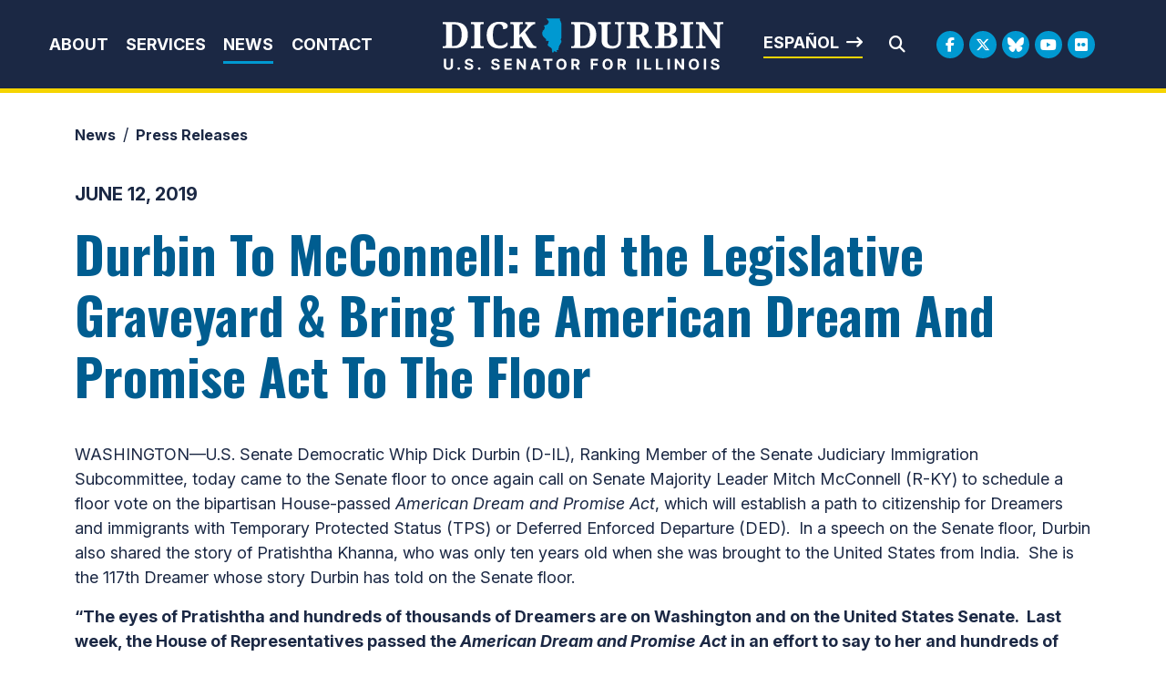

--- FILE ---
content_type: text/html;charset=UTF-8
request_url: https://www.durbin.senate.gov/newsroom/press-releases/durbin-to-mcconnell-end-the-legislative-graveyard-and-bring-the-american-dream-and-promise-act-to-the-floor
body_size: 11534
content:

	
	
	
	
	
	
	
	
	


	


    
	

		
		

		



		
		
			 
		    	
			
		
		

		
		

		

		
		

		 
		 
		 	
		 
                

                    

		
        
		

		
			

			
		

		
		

		
		

		

		
    
	   


	























	  






















  





    

    



 
 
		
		
		
		
		





	


	
	


    



    
    







	







	
	
	

















<!DOCTYPE html>
<!--[if lt IE 7 ]><html lang="en" class="no-js ie ie6"> <![endif]-->
<!--[if IE 7 ]><html lang="en" class="no-js ie ie7"> <![endif]-->
<!--[if IE 8 ]><html lang="en" class="no-js ie ie8"> <![endif]-->
<!--[if IE 9 ]><html lang="en" class="no-js ie ie9"> <![endif]-->
<!--[if IE 10 ]><html lang="en" class="no-js ie ie10"> <![endif]-->
<!--[if IE 11 ]><html lang="en" class="no-js ie ie11"> <![endif]-->
<!--[if gt IE 11]><html lang="en" class="no-js ie"> <![endif]-->
<!--[if !(IE) ]><!-->
<html lang="en" class="no-js">
<!--<![endif]-->

	<head>
		<meta charset="UTF-8">
		<meta http-equiv="X-UA-Compatible" content="IE=edge,chrome=1">


		<meta name="viewport" content="width=device-width, initial-scale=1.0">

		

		
		

		<title>Durbin To McConnell: End the Legislative Graveyard & Bring The American Dream And Promise Act To The Floor | U.S. Senator Dick Durbin of Illinois</title>

		
		
			<meta name="twitter:card" content="summary_large_image" />
		

		
		
			
		
		
			
		
		
			
		
		
		<meta name="twitter:title" content="Durbin To McConnell: End the Legislative Graveyard & Bring The American Dream And Promise Act To The Floor" />
		


		
		
			
				<meta name="date" content="2019-06-12" />
			
		
		
			
				<meta name="title" content="Durbin To McConnell: End the Legislative Graveyard & Bring The American Dream And Promise Act To The Floor" />
			
		
		

		


		
		
			
			

			
		

		

		
			<meta property="og:url" content="https://www.durbin.senate.gov/newsroom/press-releases/durbin-to-mcconnell-end-the-legislative-graveyard-and-bring-the-american-dream-and-promise-act-to-the-floor" />
		

		
		
			<meta property="og:image" content="https://www.durbin.senate.gov/themes/durbin/images/sharelogo.jpg" />
			<meta name="twitter:image" content="https://www.durbin.senate.gov/themes/durbin/images/sharelogo.jpg" />
		

		
			
		
		
			
		
		
			<meta property="og:title" content="Durbin To McConnell: End the Legislative Graveyard & Bring The American Dream And Promise Act To The Floor | U.S. Senator Dick Durbin of Illinois" />
			

		
			<meta property="og:description" content="The Official U.S. Senate website of Dick Durbin" />
			<meta name="twitter:description" content="The Official U.S. Senate website of Dick Durbin" />
		

		
		

		
	

	
		<link href="https://www.durbin.senate.gov/themes/durbin/images/favicon.ico" rel="Icon" type="image/x-icon"/>


<script src="/themes/default_v7/scripts/jquery.min.js"></script>
<script src="/themes/default_v7/includes/bootstrap/js/bootstrap.bundle.min.js"></script>
<script src="/themes/default_v7/scripts/jquery.html5-placeholder-shim.js"></script>



	<link rel="stylesheet" href="/themes/default_v7/includes/bootstrap/css/bootstrap.min.css">
	<link rel="stylesheet" href="/themes/default_v7/scripts/font-awesome/css/all.min.css">


		
		
				<link rel="stylesheet" href="/themes/durbin/styles/common.css?cachebuster=1739309436">
		





		<!--[if lte IE 6]>
			<link rel="stylesheet" href="http://universal-ie6-css.googlecode.com/files/ie6.1.1.css" media="screen, projection">
		<![endif]-->

		
		

		
		

		
		
		

		

	



	<link rel="preconnect" href="https://fonts.googleapis.com">
<link rel="preconnect" href="https://fonts.gstatic.com" crossorigin>
<link href="https://fonts.googleapis.com/css2?family=Inter:ital,opsz,wght@0,14..32,100..900;1,14..32,100..900&family=Noto+Serif:ital,wght@0,100..900;1,100..900&family=Oswald:wght@200..700&display=swap" rel="stylesheet">

<script src="https://cdnjs.cloudflare.com/ajax/libs/gsap/3.11.5/gsap.min.js"></script>
<script src="https://cdnjs.cloudflare.com/ajax/libs/gsap/3.11.5/ScrollTrigger.min.js"></script>



<script type="text/javascript">
        function googleTranslateElementInit() {
            new google.translate.TranslateElement({pageLanguage: 'en'}, 'google_translate_element');
        }
    </script>
    <script src="https://translate.google.com/translate_a/element.js?cb=googleTranslateElementInit"></script>







	


	

	

	




    



	


		

		

		



	
	



</head>
<body  id="default" class="senatorx bg3  news-itm ">
<a href="#aria-skip-nav" class="sr-only">Skip to content</a>




	


	


<!--googleoff: all-->

	<div class="modal fade" id="NavMobileModal">
	  <div class="modal-dialog modal-lg">
		<div class="modal-content">
			<div class="modal-header">
				<a  class="close rounded-circle shadow-sm" data-bs-dismiss="modal"><span aria-hidden="true"><i class="fas fa-times"></i></span><span class="sr-only">Close</span></a>
			  </div>
		  <div class="modal-body">
		   <ul class="nav nav-pills flex-column text-center" id="modal-nav">
			   
				
					<li  class="nav-item home">
						<a href="/">Home</a>
					</li>
				
					
						
						
						
						
						
							
							
							
							
						
						
							
								
							
							
							
								
							
								
							
								
							
								
							
							
						
				
					<li class="nav-item dropdown no-descriptions">  
					<span class="topnavitems">
						<a href="https://www.durbin.senate.gov/about" >About</a>
						<a alt="Toggle for About" class="btn btn-toggle-dropdown" aria-expanded="false" data-bs-toggle="dropdown" data-bs-target="#nav42F5F5FC-4040-F985-52CD-26CBD5B79056"><i class="fa-solid fa-circle-plus"></i></a>
					</span>
						
							
								

		
		
			
			
			
			
			
				
					
						<ul class="dropdown-menu collapse" id="nav42F5F5FC-4040-F985-52CD-26CBD5B79056" data-bs-parent="#modal-nav">
					
					
					
					
						
						
						
						
						
						
								
								
						
						<li class="">
							
							<a href="https://www.durbin.senate.gov/about-dick-durbin">About Dick Durbin </a>
							

		
		
			
			
			
			
			
		

		

		
						</li>
					
					
						
						
						
						
						
						
								
								
						
						<li class="">
							
							<a href="https://www.durbin.senate.gov/about/committees-assignments">Committee Assignments </a>
							

		
		
			
			
			
			
			
		

		

		
						</li>
					
					
						
						
						
						
						
						
								
								
						
						<li class="">
							
							<a href="https://www.durbin.senate.gov/about/illinois">About Illinois </a>
							

		
		
			
			
			
			
			
		

		

		
						</li>
					
					
						
						
						
						
						
						
								
								
						
						<li class="">
							
							<a href="https://www.durbin.senate.gov/issues-landing">Issues </a>
							

		
		
			
			
			
			
			
		

		

		
						</li>
					

					
						</ul>
					
				
			
		

		

		
	
							
						
					</li>
					
				
					
						
						
						
						
						
							
							
							
							
						
						
							
								
							
							
							
								
									
									
							
						
				
					<li class="nav-item dropdown ">  
					<span class="topnavitems">
						<a href="https://www.durbin.senate.gov/help/" >Services</a>
						<a alt="Toggle for Services" class="btn btn-toggle-dropdown" aria-expanded="false" data-bs-toggle="dropdown" data-bs-target="#nav43191D77-4040-F985-52CD-E657F9F39B3B"><i class="fa-solid fa-circle-plus"></i></a>
					</span>
						
							
								

		
		
			
			
			
			
			
				
					
						<ul class="dropdown-menu collapse" id="nav43191D77-4040-F985-52CD-E657F9F39B3B" data-bs-parent="#modal-nav">
					
					
					
					
						
						
						
						
						
						
								
								
						
						<li class="">
							
							<a href="https://www.durbin.senate.gov/help/services">Federal Agency Assistance </a>
							

		
		
			
			
			
			
			
		

		

		
						</li>
					
					
						
						
						
						
						
						
								
								
						
						<li class="">
							
							<a href="https://www.durbin.senate.gov/help/scheduling-requests">Scheduling Request </a>
							

		
		
			
			
			
			
			
		

		

		
						</li>
					
					
						
						
						
						
						
						
								
								
						
						<li class="">
							
							<a href="https://www.durbin.senate.gov/help/academy/">Academy Nominations </a>
							

		
		
			
			
			
			
			
		

		

		
						</li>
					
					
						
						
						
						
						
						
								
								
						
						<li class="">
							
							<a href="https://www.durbin.senate.gov/help/internships">Internships </a>
							

		
		
			
			
			
			
			
		

		

		
						</li>
					
					
						
						
						
						
						
						
								
								
						
						<li class="">
							
							<a href="https://www.durbin.senate.gov/help/request-a-flag">Flag Requests </a>
							

		
		
			
			
			
			
			
		

		

		
						</li>
					
					
						
						
						
						
						
						
								
								
						
						<li class="">
							
							<a href="https://www.durbin.senate.gov/help/visiting">Visit Washington, D.C. </a>
							

		
		
			
			
			
			
			
		

		

		
						</li>
					
					
						
						
						
						
						
						
								
								
						
						<li class="">
							
							<a href="https://www.durbin.senate.gov/help/more">More </a>
							

		
		
			
			
			
			
			
		

		

		
						</li>
					
					
						
						
						
						
						
						
								
								
						
						<li class="">
							
							<a href="https://www.durbin.senate.gov/issues/fy26-congressionally-directed-spending-disclosures">FY26 Congressionally Directed Spending Disclosures </a>
							

		
		
			
			
			
			
			
		

		

		
						</li>
					

					
						</ul>
					
				
			
		

		

		
	
							
						
					</li>
					
				
					
						
						
						
							
						
						
						
							
								
							
							
							
							
						
						
							
								
							
							
							
								
							
								
							
								
							
							
						
				
					<li class="nav-item selected dropdown no-descriptions">  
					<span class="topnavitems">
						<a href="https://www.durbin.senate.gov/newsroom" >News</a>
						<a alt="Toggle for News" class="btn btn-toggle-dropdown" aria-expanded="false" data-bs-toggle="dropdown" data-bs-target="#nav866992C0-4040-F985-52CD-2B81ACE8C0D1"><i class="fa-solid fa-circle-plus"></i></a>
					</span>
						
							
								

		
		
			
			
			
			
			
				
					
						<ul class="dropdown-menu collapse" id="nav866992C0-4040-F985-52CD-2B81ACE8C0D1" data-bs-parent="#modal-nav">
					
					
					
					
						
						
						
						
						
						
								
								
						
						<li class="highlight">
							
							<a href="https://www.durbin.senate.gov/newsroom/press-releases">Press Releases </a>
							

		
		
			
			
			
			
			
		

		

		
						</li>
					
					
						
						
						
						
						
						
								
								
						
						<li class="">
							
							<a href="https://www.durbin.senate.gov/newsroom/photos">Photo Gallery </a>
							

		
		
			
			
			
			
			
		

		

		
						</li>
					
					
						
						
						
						
						
						
								
								
						
						<li class="">
							
							<a href="https://www.durbin.senate.gov/newsroom/video">Video Gallery </a>
							

		
		
			
			
			
			
			
		

		

		
						</li>
					

					
						</ul>
					
				
			
		

		

		
	
							
						
					</li>
					
				
					
						
						
						
						
						
						
							
							
							
							
						
				
					<li class="nav-item no-descriptions">  
					<span class="topnavitems">
						<a href="https://www.durbin.senate.gov/contact/" >Contact</a>
						<a alt="Toggle for Contact" class="btn btn-toggle-dropdown" aria-expanded="false" data-bs-toggle="dropdown" data-bs-target="#nav96AC3827-4040-F985-52CD-D5B6C988CE02"><i class="fa-solid fa-circle-plus"></i></a>
					</span>
						
					</li>
					
				
					
				
					
				
					
				
					
				
					
				
				
			</ul>
		  </div>
		</div>
	  </div>
	</div>

	<script>
		document.addEventListener('DOMContentLoaded', function () {
			var toggleButtons = document.querySelectorAll('.btn-toggle-dropdown');
		
			toggleButtons.forEach(function(toggleButton) {
				var dropdownMenuId = toggleButton.getAttribute('data-bs-target');
				var dropdownMenu = document.querySelector(dropdownMenuId);
		
				toggleButton.addEventListener('click', function () {
					var isExpanded = toggleButton.getAttribute('aria-expanded') === 'true';
					toggleButton.setAttribute('aria-expanded', !isExpanded);
					toggleButton.querySelector('i').className = isExpanded ? 'fa-solid fa-circle-plus' : 'fa-solid fa-circle-minus';
					$(dropdownMenu).collapse('toggle'); // Use Bootstrap's collapse plugin
				});
			});

		});
		</script>
	
	
	<div class="modal fade" id="SearchModal">
	
		<div class="modal-dialog modal-lg">
			<div class="modal-content">
				<div class="modal-header">
					<a  class="close rounded-circle shadow-sm" data-bs-dismiss="modal"><span aria-hidden="true"><i class="fas fa-times"></i></span><span class="sr-only">Close</span></a>
				  </div>
			
				<div class="modal-body">
					<div id="searchpopup">
						
						
						
						
						
						
						
						
						
						
						
						
						
						
						
						
						
						
						
						
						
						
						
						
						
						
						
						
						
						
						
						<form aria-label="search field" id="sitesearchmodal" role="search" method="get" action="/search" class="pull-right form-inline">
							<label for="search-fieldmodal" style="text-indent:-9000px;display:none;">Mobile Site Search</label>
							<input type="search" id="search-fieldmodal" name="q" placeholder="Search">
							<input type="hidden" name="access" value="p" />
							<input type="hidden" name="as_dt" value="i" />
							<input type="hidden" name="as_epq" value="" />
							<input type="hidden" name="as_eq" value="" />
							<input type="hidden" name="as_lq" value="" />
							<input type="hidden" name="as_occt" value="any" />
							<input type="hidden" name="as_oq" value="" />
							<input type="hidden" name="as_q" value="" />
							<input type="hidden" name="as_sitesearch" value="" />
							<input type="hidden" name="client" value="" />
							<input type="hidden" name="sntsp" value="0" />
							<input type="hidden" name="filter" value="0" />
							<input type="hidden" name="getfields" value="" />
							<input type="hidden" name="lr" value="" />
							<input type="hidden" name="num" value="15" />
							<input type="hidden" name="numgm" value="3" />
							<input type="hidden" name="oe" value="UTF8" />
							<input type="hidden" name="output" value="xml_no_dtd" />
							<input type="hidden" name="partialfields" value="" />
							<input type="hidden" name="proxycustom" value="" />
							<input type="hidden" name="proxyreload" value="0" />
							<input type="hidden" name="proxystylesheet" value="default_frontend" />
							<input type="hidden" name="requiredfields" value="" />
							<input type="hidden" name="sitesearch" value="" />
							<input type="hidden" name="sort" value="date:D:S:d1" />
							<input type="hidden" name="start" value="0" />
							<input type="hidden" name="ud" value="1" />
							<button aria-label="search" type="submit"><span class="search">SEARCH</span></button>
						</form>
					</div>
				</div>
			</div>
		</div>
	</div>







	<div id="header" class="interior">

		<div id="siteheader">
				<div  class="header-holder">
			
					<div class="header-nav-holder">
						<div class="nav-hold right-slide-search inline-item">
							<!--googleoff: all-->





<div class="navbar">
		<nav aria-label="Main Desktop Menu">
       <ul class="nav nav-pills nav-justified hidden-xs hidden-sm hidden-xxs" id="main-nav">
       	
				
				
					
						
						
						
						
						
							
							
							
							
						
						
							
								
							
							
							
								
							
								
							
								
							
								
							
							
						
					<li class="dropdown no-descriptions">  <a href="https://www.durbin.senate.gov/about" >About</a>
						
							
								

		
		
			
			
			
			
			
				
					
						<ul class="dropdown-menu collapse" id="nav42F5F5FC-4040-F985-52CD-26CBD5B79056" data-bs-parent="#modal-nav">
					
					
					
					
						
						
						
						
						
						
								
								
						
						<li class="">
							
							<a href="https://www.durbin.senate.gov/about-dick-durbin">About Dick Durbin </a>
							

		
		
			
			
			
			
			
		

		

		
						</li>
					
					
						
						
						
						
						
						
								
								
						
						<li class="">
							
							<a href="https://www.durbin.senate.gov/about/committees-assignments">Committee Assignments </a>
							

		
		
			
			
			
			
			
		

		

		
						</li>
					
					
						
						
						
						
						
						
								
								
						
						<li class="">
							
							<a href="https://www.durbin.senate.gov/about/illinois">About Illinois </a>
							

		
		
			
			
			
			
			
		

		

		
						</li>
					
					
						
						
						
						
						
						
								
								
						
						<li class="">
							
							<a href="https://www.durbin.senate.gov/issues-landing">Issues </a>
							

		
		
			
			
			
			
			
		

		

		
						</li>
					

					
						</ul>
					
				
			
		

		

		
	
							
						
					</li>
					
				
					
						
						
						
						
						
							
							
							
							
						
						
							
								
							
							
							
								
									
									
							
						
					<li class="dropdown multiple-descriptions">  <a href="https://www.durbin.senate.gov/help/" >Services</a>
						
							
								

		
		
			
			
			
			
			
				
					
						<ul class="dropdown-menu collapse" id="nav43191D77-4040-F985-52CD-E657F9F39B3B" data-bs-parent="#modal-nav">
					
					
					
					
						
						
						
						
						
						
								
								
						
						<li class="">
							
							<a href="https://www.durbin.senate.gov/help/services">Federal Agency Assistance </a>
							

		
		
			
			
			
			
			
		

		

		
						</li>
					
					
						
						
						
						
						
						
								
								
						
						<li class="">
							
							<a href="https://www.durbin.senate.gov/help/scheduling-requests">Scheduling Request </a>
							

		
		
			
			
			
			
			
		

		

		
						</li>
					
					
						
						
						
						
						
						
								
								
						
						<li class="">
							
							<a href="https://www.durbin.senate.gov/help/academy/">Academy Nominations </a>
							

		
		
			
			
			
			
			
		

		

		
						</li>
					
					
						
						
						
						
						
						
								
								
						
						<li class="">
							
							<a href="https://www.durbin.senate.gov/help/internships">Internships </a>
							

		
		
			
			
			
			
			
		

		

		
						</li>
					
					
						
						
						
						
						
						
								
								
						
						<li class="">
							
							<a href="https://www.durbin.senate.gov/help/request-a-flag">Flag Requests </a>
							

		
		
			
			
			
			
			
		

		

		
						</li>
					
					
						
						
						
						
						
						
								
								
						
						<li class="">
							
							<a href="https://www.durbin.senate.gov/help/visiting">Visit Washington, D.C. </a>
							

		
		
			
			
			
			
			
		

		

		
						</li>
					
					
						
						
						
						
						
						
								
								
						
						<li class="">
							
							<a href="https://www.durbin.senate.gov/help/more">More </a>
							

		
		
			
			
			
			
			
		

		

		
						</li>
					
					
						
						
						
						
						
						
								
								
						
						<li class="">
							
							<a href="https://www.durbin.senate.gov/issues/fy26-congressionally-directed-spending-disclosures">FY26 Congressionally Directed Spending Disclosures </a>
							

		
		
			
			
			
			
			
		

		

		
						</li>
					

					
						</ul>
					
				
			
		

		

		
	
							
						
					</li>
					
				
					
						
						
						
							
						
						
						
							
								
							
							
							
							
						
						
							
								
							
							
							
								
							
								
							
								
							
							
						
					<li class="selected dropdown no-descriptions">  <a href="https://www.durbin.senate.gov/newsroom" >News</a>
						
							
								

		
		
			
			
			
			
			
				
					
						<ul class="dropdown-menu collapse" id="nav866992C0-4040-F985-52CD-2B81ACE8C0D1" data-bs-parent="#modal-nav">
					
					
					
					
						
						
						
						
						
						
								
								
						
						<li class="highlight">
							
							<a href="https://www.durbin.senate.gov/newsroom/press-releases">Press Releases </a>
							

		
		
			
			
			
			
			
		

		

		
						</li>
					
					
						
						
						
						
						
						
								
								
						
						<li class="">
							
							<a href="https://www.durbin.senate.gov/newsroom/photos">Photo Gallery </a>
							

		
		
			
			
			
			
			
		

		

		
						</li>
					
					
						
						
						
						
						
						
								
								
						
						<li class="">
							
							<a href="https://www.durbin.senate.gov/newsroom/video">Video Gallery </a>
							

		
		
			
			
			
			
			
		

		

		
						</li>
					

					
						</ul>
					
				
			
		

		

		
	
							
						
					</li>
					
				
					
						
						
						
						
						
						
							
							
							
							
						
					<li class="no-descriptions">  <a href="https://www.durbin.senate.gov/contact/" >Contact</a>
						
					</li>
					
				
					
				
					
				
					
				
					
				
					
				
				
			</ul>
		</nav>

		
		<a class="togglemenu hidden-md hidden-lg" data-bs-toggle="modal" data-bs-target="#NavMobileModal">

			<i class="fas fa-bars"></i>
			<span class="hidden">MENU</span>

		</a>
	</div>

<!--googleon: all-->

						</div>

						<div class="logo-holder">
							<a href = "/" class = "logo-hold top-left inline-item" >
								<h1 class="sr-only">Senator Dick Durbin</h1>
								<img alt="Header internal site logo" id="homelogo" class = "top-logo" src = "/themes/durbin/images/logo.svg">
							</a>
						</div>
							
						<div class="right-holder">
							<div class="esbutton">
								<a href="#" id="translateButton" class="textarrow spanish" onclick="translatePage()">Español</a>
							</div>
							<div class = "searchbar">
								<a class="srchbutton hidden-xs hidden-sm hidden-xxs">
    <i class="searchbutton fas fa-search"></i>
</a>
<a class="srchbuttonmodal hidden-md hidden-lg" data-bs-toggle="modal" data-bs-target="#SearchModal">
    <i class="fas fa-search"></i>
    <span class="hidden">Modal Search Button</span>
</a>
<div id="search">
    
    
    
    
    
    
    
    
    
    
    
    
    
    
    
    
    
    
    
    
    
    
    
    
    
    
    
    
    
    
    
    <form id="sitesearch" role="search" method="get" action="/search" class="form-inline">
        <label for="search-field" style="text-indent:-9000px;">Mobile Site Search</label>
        <input type="search" id="search-field" name="q" placeholder="Search">
        <input type="hidden" name="access" value="p" />
        <input type="hidden" name="as_dt" value="i" />
        <input type="hidden" name="as_epq" value="" />
        <input type="hidden" name="as_eq" value="" />
        <input type="hidden" name="as_lq" value="" />
        <input type="hidden" name="as_occt" value="any" />
        <input type="hidden" name="as_oq" value="" />
        <input type="hidden" name="as_q" value="" />
        <input type="hidden" name="as_sitesearch" value="" />
        <input type="hidden" name="client" value="" />
        <input type="hidden" name="sntsp" value="0" />
        <input type="hidden" name="filter" value="0" />
        <input type="hidden" name="getfields" value="" />
        <input type="hidden" name="lr" value="" />
        <input type="hidden" name="num" value="15" />
        <input type="hidden" name="numgm" value="3" />
        <input type="hidden" name="oe" value="UTF8" />
        <input type="hidden" name="output" value="xml_no_dtd" />
        <input type="hidden" name="partialfields" value="" />
        <input type="hidden" name="proxycustom" value="" />
        <input type="hidden" name="proxyreload" value="0" />
        <input type="hidden" name="proxystylesheet" value="default_frontend" />
        <input type="hidden" name="requiredfields" value="" />
        <input type="hidden" name="sitesearch" value="" />
        <input type="hidden" name="sort" value="date:D:S:d1" />
        <input type="hidden" name="start" value="0" />
        <input type="hidden" name="ud" value="1" />
        <button type="submit" aria-label="Submit Search">
            <i class="fas fa-search"></i><span class="sr-only">Submit Search</span>
        </button>
        <a class="closesearch hidden-xs hidden-sm hidden-xxs">
            <i class="searchbutton fas fa-times"></i>
        </a>
    </form>
</div>
<script type="text/javascript">
    $( ".srchbutton" ).click(function(e) {

        // NOTE: sometimes the search body page has an id of search; so we specifically target the div
        $( "div#search" ).toggleClass( "showme" );

        if ($( "div#search" ).hasClass( "showme" )){
        //	$( ".nav" ).addClass('fade-out');
            $( ".togglemenu" ).fadeOut( 0 );
            $( "div#search #sitesearch #search-field").focus();
        }else{
            //$( ".nav" ).removeClass('fade-out')
            $( ".togglemenu" ).delay( 300 ).fadeIn( 300 );
        };
       
    });

    $( ".closesearch" ).click(function(e) {
        $( "div#search" ).removeClass( "showme" );
    });
</script>
							</div>
							<div class = "social__links social__links--top">
									<ul class = "social-list list-inline list-unstyled">
  <li class = "list-inline-item"><a class="facebook" aria-label="Facebook Logo" href= "https://www.facebook.com/SenatorDurbin" target = "_blank"><i class="fa-brands fa-facebook-f"></i><span class="hidden">Facebook Logo</span></a></li>
  <li class = "list-inline-item"><a class="twitter" aria-label="Twitter Logo" href= "https://twitter.com/SenatorDurbin" target = "_blank"><i class="fa-brands fa-x-twitter"></i><span class="hidden">Twitter Logo</span></a></li>
  <li class = "list-inline-item"><a class="flickr" href = "https://bsky.app/profile/durbin.senate.gov" target = "_blank"><i class="fa-brands fa-bluesky"></i></i><span class="hidden">Bluesky Logo</span></a></li>
  <li class = "list-inline-item"><a class="youtube" aria-label="Youtube Logo" href= "https://www.youtube.com/user/SenatorDurbin" target = "_blank"><i class="fa-brands fa-youtube"></i></i><span class="hidden">Youtube Logo</span></a></li>
  
   <li class = "list-inline-item"><a class="flickr" href = "https://www.flickr.com/photos/senatordurbin/" target = "_blank"><i class="fa-brands fa-flickr"></i></i><span class="hidden">Flickr Logo</span></a></li>
</ul>
							</div>
						</div>
					</div>
				</div>
		</div>
		

<div id="google_translate_element" style="display:none;"></div>
<script>
    function translatePage() {
        const selectField = document.querySelector('.goog-te-combo');
        if (selectField) {
            selectField.value = 'es'; // Replace 'es' with the desired language code (e.g., 'fr' for French)
            selectField.dispatchEvent(new Event('change'));
        }
    }
</script>
</div>


<div id="aria-skip-nav"></div>












	



	
	<div id="content" role="main">







	

	
	
		
		
	













	
	<div class="container" id="main_container">
	







<div class='breadcrumb' role='region' aria-label='Breadcrumbs' id='breadcrumb'><div class='breadcrumb__holder--list list-inline'><div class='breadcrumb__holder--listitem list-inline-item'><a href='https://www.durbin.senate.gov/'>Home</a></div><div class='breadcrumb__holder--listitem list-inline-item'><a href='https://www.durbin.senate.gov/newsroom'>News</a></div><div class='breadcrumb__holder--listitem list-inline-item'><a href='https://www.durbin.senate.gov/newsroom/press-releases'>Press Releases</a></div></div></div>



	




<div class="one_column row">


	
	




	

	<div class="clearfix col-md-12" id="main_column">


	



	
	<div id="newscontent" class="article">
	
	<div id="press">
		
		
			
				<span class="date black">June 12, 2019</span>
				<h1 class="main_page_title">Durbin To McConnell: End the Legislative Graveyard & Bring The American Dream And Promise Act To The Floor</h1>
			
			<p>WASHINGTON&mdash;U.S. Senate Democratic Whip Dick Durbin (D-IL), Ranking Member of the Senate Judiciary Immigration Subcommittee, today came to the Senate floor to once again call on Senate Majority Leader Mitch McConnell (R-KY) to schedule a floor vote on the bipartisan House-passed&nbsp;<i>American Dream and Promise Act</i>, which will establish a path to citizenship for Dreamers and immigrants with Temporary Protected Status (TPS) or Deferred Enforced Departure (DED).&nbsp; In a speech on the Senate floor, Durbin also shared the story of Pratishtha Khanna, who was only ten years old when she was brought to the United States from India.&nbsp; She is the 117th Dreamer whose story Durbin has told on the Senate floor.&nbsp;&nbsp;</p>
<p><b>&ldquo;The eyes of Pratishtha and hundreds of thousands of Dreamers are on Washington and on the United States Senate.&nbsp; Last week, the House of Representatives passed the&nbsp;<i>American Dream and Promise Act</i>&nbsp;in an effort to say to her and hundreds of thousands like her: we want you to be a part of America&rsquo;s future,&rdquo;&nbsp;</b>Durbin said.&nbsp;&nbsp;<b>&ldquo;I call on the Republican Leader in the Senate: don&rsquo;t make this a legislative graveyard.&nbsp; Let us use the power of this Senate to pass the legislation that passed the House of Representatives and give this young woman and thousands more just like her an opportunity to be part of America&rsquo;s future.&rdquo;&nbsp;</b></p>
<p><b><span style="text-decoration: underline;">Video of&nbsp;</span></b><b><span style="text-decoration: underline;">Durbin&rsquo;s remarks on the Senate floor are available&nbsp;<a href="https://www.youtube.com/watch?v=Ksz1Ez4-8fI&amp;feature=youtu.be">here</a>.</span></b></p>
<p><b><span style="text-decoration: underline;">Audio of Durbin&rsquo;s remarks on the Senate floor is available&nbsp;<a href="https://www.durbin.senate.gov/newsroom/audio/listen/durbin-to-mcconnell-end-the-legislative-graveyard-and-bring-the-american-dream-and-promise-act-to-the-floor">here</a>.</span></b></p>
<p><b><span style="text-decoration: underline;">Footage of Durbin&rsquo;s remarks on the Senate floor is available&nbsp;<a href="https://lfts.senate.gov/seos/1000/mpd/ui28062019695390ee895d2c7582199e3906860ebf">here</a>&nbsp;for TV Stations.</span></b><b>&nbsp;</b>&nbsp;</p>
<p>Durbin first introduced the&nbsp;<i>Dream Act</i>&nbsp;nineteen years ago.&nbsp; In March, Senate Judiciary Committee Chairman Lindsey Graham (R-SC) and Durbin&nbsp;<a href="https://www.durbin.senate.gov/newsroom/press-releases/graham-durbin-reintroduce-dream-act">introduced</a>&nbsp;the&nbsp;<i>Dream Act of 2019</i>.&nbsp; The&nbsp;<i>Dream Act</i>&nbsp;was also included in the 2013 comprehensive immigration reform bill that Durbin and Graham coauthored as part of the &ldquo;Gang of Eight&rdquo; &ndash; four Democrats and four Republicans.&nbsp; The 2013 bill passed the Senate on a strong bipartisan vote of 68-32, but the Republican leadership of the House of Representatives refused to consider it&nbsp;.</p>
<p>Pratishtha Khanna grew up in Laurel, Maryland.&nbsp; She was an excellent student who was placed in the Gifted and Talented program, and was a peer mentor who tutored fellow students in math science.&nbsp; In 2009, Pratishtha graduated from high school with honors.&nbsp; Pratishtha attended her local community college.&nbsp; Because of her immigration status, she was not eligible for financial aid and was required to pay international student tuition.&nbsp; She cleaned homes and tutored high school students to help pay the tuition.&nbsp; She also volunteered at an infectious disease laboratory.&nbsp; Pratishtha graduated with an Associate&rsquo;s degree in biology.</p>
<p>In May 2014, Pratishtha graduated with honors with a Bachelor&rsquo;s degree in biological sciences from University of Maryland, Baltimore County.&nbsp; Following graduation, she worked as a scribe in the emergency department at Baltimore Washington Medical Center.&nbsp; Pratishtha kept studying and she obtained a nursing assistant and patient care technician certification.&nbsp; She then obtained a position at the Medical Intensive Care Unit at Johns Hopkins Hospital while she continued working in the emergency department at Baltimore Washington Medical Center.</p>
<p>Pratishtha is now studying for her Masters of Sciences in Biomedical Sciences at Western University of Health Sciences in Pomona, California.&nbsp; Her dream is to be a physician.</p>
<p align="center">-30-</p>
			
			
			
		

		
	</div>
	<!--googleoff: all-->
<div id="pagetools">
	

	<script>// cribbed from jquery migrate plugin @ https://github.com/jquery/jquery-migrate/blob/master/src/core.js
		if (typeof uaMatch == 'undefined') {
			var uaMatch = function( ua ) {
				ua = ua.toLowerCase();

				var match = /(chrome)[ \/]([\w.]+)/.exec( ua ) ||
					/(webkit)[ \/]([\w.]+)/.exec( ua ) ||
					/(opera)(?:.*version|)[ \/]([\w.]+)/.exec( ua ) ||
					/(msie) ([\w.]+)/.exec( ua ) ||
					ua.indexOf("compatible") < 0 && /(mozilla)(?:.*? rv:([\w.]+)|)/.exec( ua ) ||
					[];

				return {
					browser: match[ 1 ] || "",
					version: match[ 2 ] || "0"
				};
			};

			var matched = uaMatch( navigator.userAgent );
			var browser = {};

			if ( matched.browser ) {
				browser[ matched.browser ] = true;
				browser.version = matched.version;
			}

			// Chrome is Webkit, but Webkit is also Safari.
			if ( browser.chrome ) {
				browser.webkit = true;
			} else if ( browser.webkit ) {
				browser.safari = true;
			}
		}
	</script>

	<div id="fb-root"></div>
	<div class="clearfix"></div>
	<ul id="actions" class="list-unstyled  list-inline">

		
			<li class=" list-inline-item">
				<a class="btn btn-xs tools print"><i class="fas fa-print"></i>&nbsp;&nbsp;Print</a>
			</li>
		
		
			
				<li class=" list-inline-item">
					<a class="btn btn-xs tools email"><i class="fas fa-envelope"></i>&nbsp;&nbsp;Email</a>
				</li>
			
		
		
			<li id="fb-li" class=" list-inline-item">
				<a class="btn btn-xs tools facebook"  data-link="http://www.durbin.senate.gov/newsroom/press-releases/durbin-to-mcconnell-end-the-legislative-graveyard-and-bring-the-american-dream-and-promise-act-to-the-floor" data-text="Durbin To McConnell: End the Legislative Graveyard & Bring The American Dream And Promise Act To The Floor"><i class="fab fa-facebook-square"></i>&nbsp;&nbsp;Share</a>

			</li>
		

		
			<li id="twitter-li" class=" list-inline-item">
				<a class="btn btn-xs tools twitter" data-link="http://www.durbin.senate.gov/newsroom/press-releases/durbin-to-mcconnell-end-the-legislative-graveyard-and-bring-the-american-dream-and-promise-act-to-the-floor" data-text="Durbin To McConnell: End the Legislative Graveyard & Bring The American Dream And Promise Act To The Floor"><i class="fab fa-twitter"></i>&nbsp;&nbsp;Tweet</a>
			</li>
		
	</ul>

	<script>
	
    $(document).ready(function () {
      if ($('.tools')) {
        $('.tools').bind('click', function () {

		var shareLink = $(this).attr('data-link');
          var shareText = $(this).attr('data-text');

          if (!shareLink) {
            shareLink = window
              .location
              .href
              .replace(/\/?$/, '');
          }

          if (shareText) {
            shareText = 'text=' + shareText + '&';
          }
          var caption = "Check this out!"
          var link;
          var newWindow;

          if ($(this).hasClass('twitter')) {
            link = 'http://www.twitter.com/share?' + shareText + 'url=' + shareLink;
            console.log(link);
            newWindow = window.open(link, 'twitter', "height=600,width=600");
          }

          if ($(this).hasClass('facebook')) {
            link = 'https://www.facebook.com/sharer/sharer.php?u=' + shareLink + '&display=popup';
            newWindow = window.open(link, 'facebook', "height=600,width=600");
          }

          if ($(this).hasClass('email')) {
            var lb = '%0D%0A';
            var body = 'From https://www.durbin.senate.gov/:' + lb + lb + shareLink;
            window.location.href = 'mailto:?subject=' + caption + '&body=' + body;
          }

          if ($(this).hasClass('print')) {
            window.print();
          }
        });
      }
    });
  
	</script>

	
</div>

<!--googleon: all-->


	
	

</div>

	
	
	



    
	
	


    
    
    
    	
    	
			<div class="prevpress">
				
				
					
				

				<div class="prevpress__holder row align-items-center justify-content-between">
				
					
						<div class="col col-md-6 col-sm-6 next">
						<a class="buttonarrow btn left nextarticle" href="/newsroom/press-releases/on-senate-floor-durbin-discusses-trip-to-alton-illinois-to-view-flood-damage">Previous Article</a>
					</div>
					
					
						<div class="col col-md-6 col-sm-6 text-end previous">
						<a class="buttonarrow btn prevarticle" href="/newsroom/press-releases/durbin-duckworth-announce-6-million-for-rail-improvements-around-peru-illinois">Next Article</a>
					</div>
					
				</div>
			</div>
    	
    
	














	

	</div>



	
	



	
</div>


</div>
</div>

	

<script>

	window.refreshScrollTriggers = () => {
	ScrollTrigger.getAll().forEach(t => t.refresh());
	};


if (typeof window.makeStickyHeader !== 'function') {
window.makeStickyHeader = function (containerProp) {
	var siteHeader = $('#siteheader');
	
	var isHome = false;

	


	ScrollTrigger.defaults({
		// uncomment to see debug markers
		//markers: true
	});


// Pin SiteHeader when it hits the top of the viewport
if (siteHeader) {
		var stickyHeader = ScrollTrigger.create({
			id: 'SiteHeader', // creates .pin-spacer-SiteHeader which we target in _SiteHeader.scss
			trigger: siteHeader,
			endTrigger: 'html',
			start: 'top top-=1',
			end: 'bottom top',
			pin: true,
			pinSpacing: false,
			// pinReparent: isHome,
			onToggle: function (state) {
				var isActive = state.isActive;
				setTimeout(() => {
					(isActive) ? $('#header').addClass('scrolling').removeClass('topped') : $('#header').removeClass('scrolling').addClass('topped')
					
				}, 100);
			}
		})
	}


}
}

$(function () {
window.makeStickyHeader();

});



$(".halfbold").each(function() {
    var get_text = $(this).text();
    var splitT = get_text.split(" ");
    var halfIndex = Math.round(splitT.length / 3);
    var newText = '';
    for(var i = 0; i < splitT.length; i++) {
        if(i == halfIndex) {
            newText += '<span class="boldtext">';
        }
        newText += splitT[i] + " ";
    }
    newText += '</span>';
    $(this).html(newText);
});



$(window).scroll(function() {
	


	var scrolling_position = $(window).scrollTop() + 100
    var window_height = $(window).height()
    
    $(".sectionanimate").each(function(){
      var product_position = $(this).position().top
      if(product_position <= scrolling_position + window_height)
        $(this).addClass("showingthis")
    });

});

	$( window ).load(function() {
		
		var mainbody = $("#content").height();
		var mainwindow = $(window).height();
		if (mainbody < mainwindow){
			$( "#content" ).css( "min-height", mainwindow - 210 );
		}
	});


	$(document).ready(function() {
	
	setTimeout(function(){
		$('.ghost').each(function(i){
			var button = $(this);
				setTimeout(function() {
				button.toggleClass('boo', !button.hasClass('boo'));
			}, 300*i);
		});
	}, 400);
	
	
	setTimeout(function(){
		$('.buttonslide').each(function(i){
			var button = $(this);
				setTimeout(function() {
				button.toggleClass('slideup', !button.hasClass('slideup'));
			}, 300*i);
		});
	}, 400);
	
	setTimeout(function(){
		$('.textslide').each(function(i){
			var button = $(this);
				setTimeout(function() {
				button.toggleClass('slideright', !button.hasClass('slideright'));
			}, 300*i);
		});
	}, 200);

	setTimeout(function(){
		$('.textslideup').each(function(i){
			var button = $(this);
				setTimeout(function() {
				button.toggleClass('slidetop', !button.hasClass('slidetop'));
			}, 0*i);
		});
	}, 0);
		ScrollTrigger.refresh();
	});





	setTimeout(function(){
		$('.delay').each(function(i){
			var item = $(this);
				setTimeout(function() {
				item.toggleClass('animate', !item.hasClass('animate'));
			}, 300*i);
		});
	}, 600);


	(function($, window) {
        var adjustAnchor = function() {

            var $anchor = $(':target'),
                    fixedElementHeight = -200;

            if ($anchor.length > 0) {

                $('html, body')
                    .stop()
                    .animate({
                        scrollTop: $anchor.offset().top + fixedElementHeight
                    },-200);

            }

        };

        $(window).on('hashchange load', function() {
            adjustAnchor();
        });

    })(jQuery, window);

$('body').on('formLoaded', function() { 
	window.refreshScrollTriggers();
	
});

$(".amend-form-container form").submit(function(){
	$$('.formtext-top').addClass('hide-on-submit');
})


</script>

<footer class="footer text-center">
	<div class="container">
		<div class="footerstyles">
			<div class="leftside row justify-content-between align-items-center">
	
				<div class="footer-nodes col-lg-10 align-self-center">

					<ul class="list-unstyled list-inline inline-item">
				
					
					

						
							
							
							
							<li class="list-inline-item">  
								<a class="footer-link"  href="https://www.durbin.senate.gov/about">About</a>
							
							</li>
						
						
					

						
							
							
							
							<li class="list-inline-item">  
								<a class="footer-link"  href="https://www.durbin.senate.gov/help/">Services</a>
							
							</li>
						
						
					

						
							
							
							
								
							
							<li class="list-inline-item selected">  
								<a class="footer-link"  href="https://www.durbin.senate.gov/newsroom">News</a>
							
							</li>
						
						
					

						
							
							
							
							<li class="list-inline-item">  
								<a class="footer-link"  href="https://www.durbin.senate.gov/contact/">Contact</a>
							
							</li>
						
						
					

						
					

						
					

						
					

						
					

						
					
					
				</ul>
			
			
		</div>
			<div class="footersocial col-lg-2">
			
				<div class="inline-item social__links social__links--bottom">
					<ul class = "social-list list-inline list-unstyled">
  <li class = "list-inline-item"><a class="facebook" aria-label="Facebook Logo" href= "https://www.facebook.com/SenatorDurbin" target = "_blank"><i class="fa-brands fa-facebook-f"></i><span class="hidden">Facebook Logo</span></a></li>
  <li class = "list-inline-item"><a class="twitter" aria-label="Twitter Logo" href= "https://twitter.com/SenatorDurbin" target = "_blank"><i class="fa-brands fa-x-twitter"></i><span class="hidden">Twitter Logo</span></a></li>
  <li class = "list-inline-item"><a class="flickr" href = "https://bsky.app/profile/durbin.senate.gov" target = "_blank"><i class="fa-brands fa-bluesky"></i></i><span class="hidden">Bluesky Logo</span></a></li>
  <li class = "list-inline-item"><a class="youtube" aria-label="Youtube Logo" href= "https://www.youtube.com/user/SenatorDurbin" target = "_blank"><i class="fa-brands fa-youtube"></i></i><span class="hidden">Youtube Logo</span></a></li>
  
   <li class = "list-inline-item"><a class="flickr" href = "https://www.flickr.com/photos/senatordurbin/" target = "_blank"><i class="fa-brands fa-flickr"></i></i><span class="hidden">Flickr Logo</span></a></li>
</ul>
				</div>
			</div>
		</div>
		
	</div>

	
</footer>

	





	<!--- CUSTOM CODE FOOTER --->


<!--- Google Analytics --->
<!-- Google tag (gtag.js) -->
<script async src="https://www.googletagmanager.com/gtag/js?id=G-47TL4RNSJF"></script>
<script>
 window.dataLayer = window.dataLayer || [];
 function gtag(){dataLayer.push(arguments);}
 gtag('js', new Date());

 gtag('config', 'G-47TL4RNSJF');
</script>

<!--- Adobe --->
<script src="https://assets.adobedtm.com/566dc2d26e4f/f8d2f26c1eac/launch-3a705652822d.min.js"></script>

<!--- END CUSTOM CODE FOOTER --->





<script src="//platform.twitter.com/widgets.js"></script>
<script src="/scripts/vendor/orientation.js?cachebuster=1422459820" defer></script>
<script src="/scripts/vendor/modernizr/modernizr.js?cachebuster=1422459753" defer></script>
<script src="/scripts/vendor/selectivizr/selectivizr.js?cachebuster=1422459536" defer></script>
<script src="/themes/default_v7/scripts/global.js" defer></script>

<script src="/scripts/vendor/mootools/mootools.js?cachebuster=1732229017" defer></script>
<script src="/scripts/vendor/mootools/mootools-more.js?cachebuster=1732229017" defer></script>



<script type="text/template" class="deferred-script">
	// fix for bootstrap tooltip hide/mootools hide collision
	$$('form input,form select,form textarea, input, .nav-tabs li a').each(function(item) { if (typeof item.hide == 'function') { item.hide = null; } });
	Element.implement({
		'slide': function(how, mode){
			return this;
		}
	});
</script>





<script>
	window.top['site_path'] = "69E3FB52-D85B-44BB-94B4-A6DEE115B222";

	

    var application = {
        "config": {
            "tinymce": {
                "plugins": {
                    "selectvideo": {
                        "player": "jwplayer", // should be set to "legacy" or "jwplayer" currently
                        "youtube": true, // set to true to write the youtube tags for youtube videos
                        "width": "100%", // set width and height on the containing element
                        "height": "100%",
                        "tracking": true
                    }
                }
            }
        },
        "fn": { // deprecated mootools 1.2 stuff that we'll probably still use once we upgrade fully to 1.3
            "defined": function(obj) {
                return (obj != undefined);
            },
            "check": function(obj) {
                return !!(obj || obj === 0);
            }
        },
        "form": {
        	"captchaSiteKey": "",
            "processed": null
			
			
			
        },
        "friendly_urls": true,
        "map": {
            "width": "100%", // set width and height on the containing element
            "height": "100%"
        },
        "siteroot": "https://www.durbin.senate.gov/",
        "theme": "durbin",
        "webroot": "https://www.durbin.senate.gov/"
		
			, "defaultTheme": "default_v7"
		
    };

	var yt_players = [];
	function onYouTubePlayerAPIReady() {
		var carousel = $('.carousel');

		if (carousel.length > 0) {
			carousel.on('slide', function() {
				if (typeof yt_players != 'undefined' && yt_players.constructor === Array && yt_players.length > 0) {
					yt_players.each(function(current) {
						if (application.fn.check(current.player) && typeof current.player.pauseVideo != 'undefined') {
							current.player.pauseVideo();
						}
					});
				}
			});
			//$('.carousel').carousel('cycle');
		}
		Array.each(yt_players, function(video) {
			video.target.innerHTML = "";
			video.player = new YT.Player(video.target, {
				width: video.width,
				height: video.height,
				videoId: video.id,
				playerVars: {
		            controls: 1,
		            showinfo: 0 ,
		            modestbranding: 1,
		            wmode: "transparent"
		        },
				events: {
					'onStateChange': function(event) {
						if (event.data == YT.PlayerState.PLAYING) {
							if (typeof _gaq != 'undefined') { _gaq.push(['_trackEvent', 'Video', 'Play', video.title ]); }
							//$('.carousel').carousel('pause');
							carousel.each(function(index) {
								$(this).carousel('pause');
							});
						} else if (event.data == YT.PlayerState.PAUSED) {
							//if (typeof _gaq != 'undefined') {  _gaq.push(['_trackEvent', 'Video', 'Pause', video.title ]); }
							//$('.carousel').carousel('cycle');
						} else if (event.data == YT.PlayerState.ENDED) {
							if (typeof _gaq != 'undefined') { _gaq.push(['_trackEvent', 'Video', 'Complete', video.title ]); }
							//carousel.carousel('cycle');
							carousel.each(function(index) {
								$(this).carousel('cycle');

							});
						}
					}
				}
			});
		});


	}

	$(function() {
		var tag = document.createElement('script');
		tag.src = "//www.youtube.com/player_api";
		var firstScriptTag = document.getElementsByTagName('script')[0];
		firstScriptTag.parentNode.insertBefore(tag, firstScriptTag);
	});

	function returnfalse() { return false }
</script>






  






<!--[if lt IE 9]>
	<script src="/scripts/polyfills/jquery.backgroundSize.js" type="text/javascript"></script>
	<script type="text/javascript">
		$(function() {
			$('.bg-fix').css({'background-size': 'cover'});
		});
	</script>
<![endif]-->

<script>
	$(function() {
		$('a').each(function() {
			var $this = $(this);
			var newWin = $this.hasClass('new-win');
			var senExit = $this.hasClass('sen-exit');
			if (newWin === true || senExit === true) {
				var href = $this.attr('href');
				if (typeof href !== 'undefined' && href !== '') {
					if (href.indexOf('javascript:') === -1 && href.charAt(0) !== '#') {
						var uri = (senExit === true) ? '' + encodeURIComponent(href) : href;

						$this.click(function(e) {
							e.preventDefault();
							window.open(uri);
						});
					}
				}
			}
		});
	});
</script>



	

<script type="text/javascript">
    /* moved to mootools below; window.addEvent("domready", function() {
        $$("script.deferred-script").each(function(script) {
            Browser.exec((Browser.ie) ? script.innerHTML : script.get("text"));
        });
    });*/

	$(function() {
		$("script.deferred-script").each(function() {
			var text = $(this).text();
			if (window.execScript){
				window.execScript(text);
			} else {
				var script = document.createElement('script');
				script.setAttribute('type', 'text/javascript');
				script.text = text;
				document.head.appendChild(script);
				document.head.removeChild(script);
			}
		});
	});
</script>



</body>
</html>


    
	